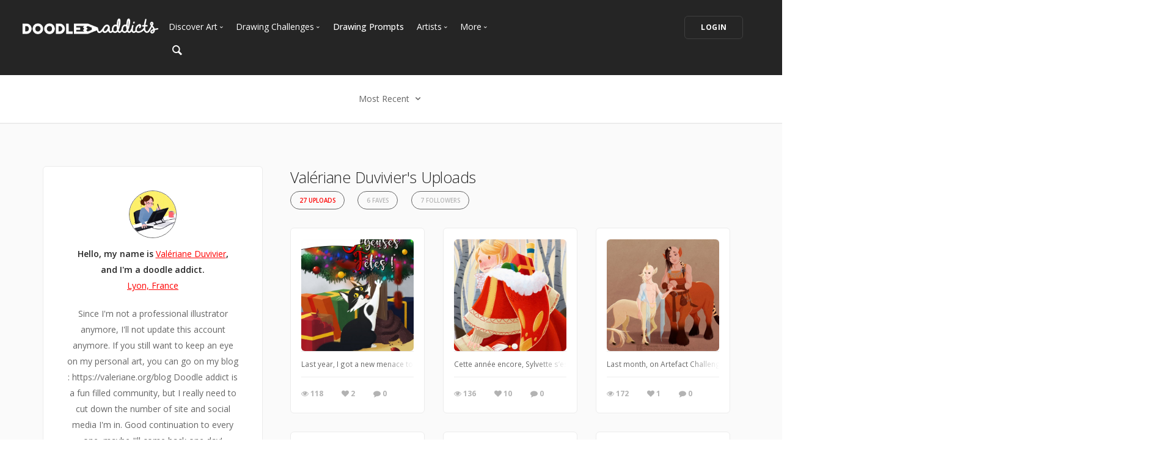

--- FILE ---
content_type: text/html; charset=UTF-8
request_url: https://www.doodleaddicts.com/valeriane/
body_size: 12785
content:

<!doctype html>
<html lang="en">
    <head>
		  <meta charset="utf-8">
  <meta name="author" content="doodleaddicts.com">
  <meta name="viewport" content="width=device-width, initial-scale=1.0">        <title>Valériane Duvivier - Art Community Drawing, Sketches, and Art Uploads</title>
		<meta name="description" content="Since I'm not a professional illustrator anymore, I'll not update this account anymore. If you still want to keep an eye on my personal art, you can go on my blog : https://valeriane.org/blog
Doodle addict is a fun filled community, but I really need to">
		<link href="https://www.doodleaddicts.com/Valeriane/" rel="canonical" />
				
		
        <link href="/css/bootstrap.min.css" rel="stylesheet" type="text/css" media="all" />
		        <link href="/css/stack-interface.min.css" rel="stylesheet" type="text/css" media="all" />
        <link href="/css/socicon.min.css" rel="stylesheet" type="text/css" media="all" />
        <link href="/css/lightbox.min.css" rel="stylesheet" type="text/css" media="all" />
        <link href="/css/flickity.min.css" rel="stylesheet" type="text/css" media="all" />
        <link href="/css/iconsmind.min.css" rel="stylesheet" type="text/css" media="all" />
        <link href="/css/jquery.steps.min.css" rel="stylesheet" type="text/css" media="all" />
        <!-- jQuery UI CSS -->
        <link href="/css/jquery-ui.min.css" type="text/css" rel="stylesheet">
        <link href="/css/bootstrap-tokenfield.min.css" rel="stylesheet" type="text/css" media="all" />
        
		<link href="/css/theme-da.min.css" rel="stylesheet" type="text/css" media="all" />
		
		<link href="/js/jqtip/jquery.qtip.min.css" rel="stylesheet" type="text/css" media="all" />
		<link href="/css/custom.css" rel="stylesheet" type="text/css" media="all" />
                <link href="https://fonts.googleapis.com/css?family=Open+Sans:200,300,400,400i,500,600,700%7CMerriweather:300,300i%7CMaterial+Icons" rel="stylesheet">
		
		<script src="https://js.stripe.com/v3/" type="99f9a1365ece34ae67e5dd9d-text/javascript"></script>
        <script src="https://code.jquery.com/jquery-3.2.1.min.js" type="99f9a1365ece34ae67e5dd9d-text/javascript"></script>
		<script type="99f9a1365ece34ae67e5dd9d-text/javascript">
		   window.jQuery || document.write('<script src="/js/jquery-3.2.1.min.js"><\/script>');
		</script>
        <script src="https://code.jquery.com/ui/1.12.1/jquery-ui.min.js" type="99f9a1365ece34ae67e5dd9d-text/javascript"></script>
		<script type="99f9a1365ece34ae67e5dd9d-text/javascript">
		   window.jQuery.ui || document.write('<script src="/js/jquery-ui.min.js"><\/script>');
		</script>
		<script type="99f9a1365ece34ae67e5dd9d-text/javascript" src="/js/jquery.ui.touch-punch.min.js"></script>
		<script type="99f9a1365ece34ae67e5dd9d-text/javascript">
		var da = {};
		</script>
        <script type="99f9a1365ece34ae67e5dd9d-text/javascript" src="/js/da/website.min.js"></script>
        <script type="99f9a1365ece34ae67e5dd9d-text/javascript" src="/js/da/comments.min.js"></script>
        <script type="99f9a1365ece34ae67e5dd9d-text/javascript" src="/js/da/modals.min.js"></script>
        <script type="99f9a1365ece34ae67e5dd9d-text/javascript">
		da.website = new Website();
		da.modals = new Modals();
		da.comments = new Comments();
		
		$(document).ready(function() {
			da.website.init({
				"site_url": "https://www.doodleaddicts.com",
				"return_path": "/valeriane/",
				"session_data": {
					"site_login_avatar": "default.png",
					"site_login_fullname": "",
					"site_login_user_link": "//",
					"site_login_username": ""
				}
			});
		});
		
		</script>
		<script type="99f9a1365ece34ae67e5dd9d-text/javascript" src="/js/jqtip/jquery.qtip.min.js"></script>
		<script type="99f9a1365ece34ae67e5dd9d-text/javascript" src="/js/imagesloaded.pkgd.min.js"></script>
		<script type="99f9a1365ece34ae67e5dd9d-text/javascript" src="/js/jquery.matchHeight-min.js"></script>
		<script type="99f9a1365ece34ae67e5dd9d-text/javascript" src="/js/da.min.js"></script>
		<link rel="stylesheet" href="/fonts/font-awesome/css/font-awesome.min.css">
		<link rel="stylesheet" href="/js/dropzone/dropzone.min.css">
		<script src="/js/dropzone/dropzone.min.js" type="99f9a1365ece34ae67e5dd9d-text/javascript"></script>
		
		<link rel="icon" type="image/png" sizes="32x32" href="/favicon-32x32.png">
		<link rel="icon" type="image/png" sizes="16x16" href="/favicon-16x16.png">
		<link rel="manifest" href="/manifest.json">
		<style>
		#home-screen-button {
			margin-top: 0;
		}
		@media (max-width: 768px) {
			#home-screen-box {
				margin-bottom:0;	
			}
			#home-screen-message {
				margin:20px 0 0 0;	
			}
			#home-screen-button {
				margin-top:15px;	
			}
		}
		</style>
				<link rel="mask-icon" href="/safari-pinned-tab.svg" color="#5bbad5">
		<meta name="theme-color" content="#ffffff">
		<meta name="google-site-verification" content="n_Ug1spcnH9WuGigWCd_KpiS1LUNspnRwMOMb556_ks" />
		
		<script type="application/ld+json">
		{ 
			"@context": "http://schema.org",
			"@graph": 
			[
				{
					"@type": "Organization",
					"name": "Doodle Addicts",
					"url": "https://www.doodleaddicts.com",
					"logo": "https://www.doodleaddicts.com/images/logo-dark.png",
					"sameAs": [
						"https://www.facebook.com/doodleaddicts",
						"https://www.instagram.com/doodleaddicts/",
						"https://twitter.com/doodleaddicts",
						"https://www.youtube.com/channel/UCwiqnwWic_3RV_VZEZAzv-w"
					]
				},
				{
					"@type": "WebSite", 
					"url": "/Valeriane/", 
					"name": "Doodle Addicts",
					"description": "Valériane Duvivier - Art Community Drawing, Sketches, and Art Uploads",
					"potentialAction": { 
						"@type": "SearchAction", 
						"target": "https://www.doodleaddicts.com/search/{search_term}/", 
						"query-input": "required name=search_term" 
					}
				}
			]
		}
		</script>
		
		
		<!-- Google Tag Manager -->
		<script type="99f9a1365ece34ae67e5dd9d-text/javascript">(function(w,d,s,l,i){w[l]=w[l]||[];w[l].push({'gtm.start':
		new Date().getTime(),event:'gtm.js'});var f=d.getElementsByTagName(s)[0],
		j=d.createElement(s),dl=l!='dataLayer'?'&l='+l:'';j.async=true;j.src=
		'https://www.googletagmanager.com/gtm.js?id='+i+dl;f.parentNode.insertBefore(j,f);
		})(window,document,'script','dataLayer','GTM-THQ3Q97');</script>
		<!-- End Google Tag Manager -->
		

						        <script type="99f9a1365ece34ae67e5dd9d-text/javascript">
			$(document).ready(function() {
				da.modals.init({
					"type": "uploads",
					"modal": false,
					"full_screen": true
				});
			});
        </script>
    </head>
    <body class="dropdowns--hover" data-smooth-scroll-offset='64'>
		    	<div id="overlay" style="display:none;">
            <div class="close-outside" style="display:none;"></div>
            <div id="overlay-content">
            	<div class="main-content">
                    <div class="modal-nav modal-nav-previous">
                        <img src="/images/icon-previous.png" alt="Previous">
                    </div>
            		<div id="media-profile-body"></div>
                    <div class="modal-nav modal-nav-next">
                        <img src="/images/icon-next.png" alt="Next">
                    </div>
                </div>
            </div>
        </div>        <a id="start"></a>
		        <div class="nav-container ">
            <div class="bar bar--sm bar--mobile-sticky visible-xs" data-scroll-class="100px:pos-fixed">
                <div class="container">
                    <div class="row">
                        <div class="col-xs-3 col-sm-2">
                            <a href="/">
                                <img class="logo logo-dark" alt="logo" src="/images/logo-dark.png" />
                                <img class="logo logo-light" alt="logo" src="/images/logo-light.png" />
                            </a>
                        </div>
                        <div class="col-xs-9 col-sm-10 text-right">
                            <a href="#" class="hamburger-toggle" data-toggle-class="#menu2;hidden-xs">
                                <i class="icon icon--sm stack-interface stack-menu"></i>
                            </a>
                        </div>
                    </div>
                    <!--end of row-->
                </div>
                <!--end of container-->
            </div>
            <!--end bar-->
            <nav id="menu2" class="bar bar-2 hidden-xs  bg--dark"  data-scroll-class="100px:pos-fixed">
                <div class="container-fluid">
                    <div class="row">
                        <div class="col-md-2 text-center text-left-sm hidden-xs">
                            <div class="bar__module">
                                <a href="/">
                                    <img class="logo logo-dark" alt="logo" src="/images/logo-dark.png" />
                                    <img class="logo logo-light" alt="logo" src="/images/logo-light.png" />
                                </a>
                            </div>
                            <!--end module-->
                        </div>
                        <div class="col-md-6 text-left navigation-top-spacer navigation-left-spacer">
                            <div class="bar__module">
                                <ul class="menu-horizontal text-left">
                                    <li class="dropdown dropdown--hover">
                                        <span class="dropdown__trigger">Discover Art</span>
                                        <div class="dropdown__container">
                                            <div class="container">
                                                <div class="row">
                                                    <div class="dropdown__content col-md-2 col-sm-4">
                                                        <ul class="menu-vertical">
                                                            <li>
																<a href="/uploads/">
																	Trending
																</a>
                                                            </li>
                                                            <li>
																<a href="/uploads/filter/recent/">
																	Most Recent
																</a>
                                                            </li>
                                                            <li>
																<a href="/uploads/filter/faves/">
																	Most Faves
																</a>
                                                            </li>
                                                            <li>
																<a href="/uploads/filter/views/">
																	Most Views
																</a>
                                                            </li>
                                                            <li>
																<a href="/galleries/">
																	Curated Galleries
																</a>
                                                            </li>
															                                                        </ul>
                                                    </div>
                                                    <!--end dropdown content-->
                                                </div>
                                                <!--end row-->
                                            </div>
                                        </div>
                                        <!--end dropdown container-->
                                    </li>
                                    <li class="dropdown dropdown--hover">
                                        <span class="dropdown__trigger">Drawing Challenges</span>
                                        <div class="dropdown__container">
                                            <div class="container">
                                                <div class="row">
                                                    <div class="dropdown__content col-md-2 col-sm-4">
                                                        <ul class="menu-vertical">
															                                                            <li>
																<a href="/drawing-challenges/">
																	See All Challenges
																</a>
                                                            </li>
                                                        </ul>
                                                    </div>
                                                    <!--end dropdown content-->
                                                </div>
                                                <!--end row-->
                                            </div>
                                        </div>
                                        <!--end dropdown container-->
                                    </li>
                                    <li>
										<a href="/drawing-prompts/">
											Drawing Prompts
										</a>
                                    </li>
                                    <li class="dropdown dropdown--hover">
                                        <span class="dropdown__trigger">Artists</span>
                                        <div class="dropdown__container">
                                            <div class="container">
                                                <div class="row">
                                                    <div class="dropdown__content col-md-2 col-sm-4">
                                                        <ul class="menu-vertical">
                                                            <li>
																<a href="/artists/">
																	Most Popular
																</a>
                                                            </li>
                                                            <li>
																<a href="/artists/?c_search_by=&c_keyword=&filter=recent">
																	Most Recent
																</a>
                                                            </li>
                                                            <li>
																<a href="/artists/?c_search_by=&c_keyword=&filter=&for_hire=y">
																	Available For Hire
																</a>
                                                            </li>
                                                            <li>
																<a href="/blog/category/2/artist-spotlight/">
																	Artist Spotlight
																</a>
                                                            </li>
                                                        </ul>
                                                    </div>
                                                    <!--end dropdown content-->
                                                </div>
                                                <!--end row-->
                                            </div>
                                        </div>
                                        <!--end dropdown container-->
                                    </li>
                                    <li class="dropdown dropdown--hover">
                                        <span class="dropdown__trigger">More</span>
                                        <div class="dropdown__container">
                                            <div class="container">
                                                <div class="row">
                                                    <div class="dropdown__content col-md-2 col-sm-4">
                                                        <ul class="menu-vertical">
                                                            <li>
																<a href="/marketplace/">
																	Marketplace
																</a>
                                                            </li>
																												
																														<li>
																<a href="/learn/discussions/">
																	Art Discussions																</a>
															</li>
																														<li>
																<a href="/learn/">
																	Resources
																</a>
															</li>
															<li>
																<a href="/blog/">
																	News + Blog
																</a>
															</li>
                                                        </ul>
                                                    </div>
                                                    <!--end dropdown content-->
                                                </div>
                                                <!--end row-->
                                            </div>
                                        </div>
                                        <!--end dropdown container-->
                                    </li>
                                </ul>
                            </div>
                            <!--end module-->
							<div class="bar__module">
								<a href="#" data-notification-link="search-box">
                                        <i class="stack-search"></i>
                                </a>
							</div>
                        </div>
                        <div class="col-md-4 text-right text-left-xs text-left-sm">
							                            <div class="bar__module">
                                <a class="btn btn--sm type--uppercase" href="/login/">
                                    <span class="btn__text">
                                        Login
                                    </span>
                                </a>
								                            </div>
							                            <!--end module-->
                        </div>
                    </div>
                    <!--end of row-->
                </div>
                <!--end of container-->
            </nav>
            <!--end bar-->
        </div>        <div class="main-container">
		
						<section class="text-center cta cta-4 space--xxs border--bottom">
                <div class="container">
                    <div class="row">
                        <div class="col-sm-12">
							<div class="dropdown dropdown--click">
                                <span class="dropdown__trigger">
									Most Recent                                    <i class="stack-down-open"></i>
                                </span>
                                <div class="dropdown__container" style="left: -600px;">
                                    <div class="container">
                                        <div class="row text-left">
                                            <div class="col-sm-3 col-md-2 dropdown__content" style="left: 600px;">
                                                <h5>Select an option</h5>
                                                <ul class="menu-vertical">
                                                    <li>
                                                        <a href="/valeriane/filter/recent/">Most Recent</a>
                                                    </li>
                                                    <li>
                                                        <a href="/valeriane/filter/faves/">Most Faves</a>
                                                    </li>
                                                    <li>
                                                        <a href="/valeriane/filter/views/">Most Views</a>
                                                    </li>
                                                </ul>
                                            </div>
                                        </div>
                                        <!--end row-->
                                    </div>
                                    <!--end container-->
                                </div>
                                <!--end dropdown container-->
                            </div>
						</div>
                    </div>
                    <!--end of row-->
                </div>
                <!--end of container-->
            </section>
					
            <section class="bg--secondary space--sm">
                <div class="container">
                    <div class="row">
                        <div class="col-md-5 col-lg-4 col-xl-3">
							                            <div class="boxed boxed--lg boxed--border profile">
                                <div class="text-block text-center">
                                    <img alt="Valériane Duvivier" src="/images/users/avatar/33170_valeriane_320214.jpg" class="image--sm avatar" />
                                    <span class="h5">Hello, my name is <a href="/valeriane/">Valériane Duvivier</a>, <br>and I'm a doodle addict. </span>
                                    <span><a href="/artists/?c_search_by=location&c_keyword=lyon%2C+france">Lyon, France</a></span>									
																		
																		<div class="text-block text-center" id="bio-text">
										<p>Since I'm not a professional illustrator anymore, I'll not update this account anymore. If you still want to keep an eye on my personal art, you can go on my blog : https://valeriane.org/blog
Doodle addict is a fun filled community, but I really need to cut down the number of site and social media I'm in. 
Good continuation to every one, maybe I'll come back one day!</p>
									</div>
																		
									
									<div class="text-block" id="bio-buttons">
																			<div class="row">
										                                            <div class="col-xs-12 text-center">
                                                <a class="btn btn--icon btn--da btn--follow " href="#" data-follow-user="33170" data-follow-action="follow">
                                                    <span class="btn__text"><i class="fa fa-plus fa-fw" aria-hidden="true"></i> FOLLOW</span>
                                                </a>
                                            </div>
                                            										</div>
																													</div>

									
                                </div>
								
								                                <hr>
                                <div class="text-block">
									<p>I specialize in  <a href="/artists/?filter=popular&c_search_by=skill&c_keyword=digital art">digital art</a>, <a href="/artists/?filter=popular&c_search_by=skill&c_keyword=illustration">illustration</a>, <a href="/artists/?filter=popular&c_search_by=skill&c_keyword=mixed media art">mixed media art</a>, <a href="/artists/?filter=popular&c_search_by=skill&c_keyword=watercolor">watercolor</a>.</p>
                                </div>
																                                <hr>
                                <div class="text-block">
									<span class="h5">You can also find me on:</span>
                                    <ul class="menu-vertical">
										                                        <li>
                                            <a href="https://valeriane.org" target="_blank"><i class="fa fa-globe fa-lg" aria-hidden="true"></i></a> <a href="https://valeriane.org" target="_blank">My Website</a>
                                        </li>
																																																		                                    </ul>
                                </div>
								                            </div>                        </div>
                        <div class="col-md-7 col-lg-8 col-xl-9">
							<div class="container">
							
								<div class="row">
									<div class="col-xs-12 col-md-9">
																				<h1 class="h3" style="margin-bottom: 4px;">Valériane Duvivier's Uploads</h1>
																				
                                        <ul class="menu-horizontal text-center user-navigation pills" style="margin-bottom: 20px;">
                                                                                        <li> 
                                              <a href="/valeriane/uploads/" class=" active">27 Uploads</a>
                                            </li>
                                                                                                                                    <li> 
                                              <a href="/valeriane/faves/" class="">6 Faves</a>
                                            </li>
                                                                                                                                                                                <li> 
                                              <a href="/valeriane/followers/" class="">7 Followers</a>
                                            </li>
                                                                                    </ul>
										
									</div>
								</div>
								<!-- Profile Subnavigation -->

								
																<div class="row">
																		<div class="col-xs-6 col-sm-4 col-md-5 col-lg-4 col-xl-3">
										<div class="card card-1 boxed boxed--sm boxed--border">
											
											<div class="card__body">
												<a href="#" class="card__target square change_overlay" id="card__0" data-media-id="57040" data-path="/uploads/57040/happy-holy-sushi/">
													<div class="card__magnify"><img src="/images/icon-zoom-in.svg" alt="Enlarge"></div>
													<div class="card__overlay"></div>
													<img src="/images/uploads/square/33170_valeriane_1669742636.jpg" alt="Happy holy.. SUSHI!!!" class="border--round">
												</a>
																							</div>
											<div class="card__bottom">
												<div class="card__art_title_overlay">
													<p class="card__art_title">
																												<span class="visible-sm-block visible-md-block visible-lg-block">Last year, I got a new menace to my home decor, a kitten named El Sushi Panda Von Wombathaus. Sushi when I need to yell at it, that is a lot. I actually haven't attempted the christmas tree last year because of his Attila-like kitten energy and I'm honestly wondering if I should try this year too</span>
													</p>
												</div>
												<div class="card__info">
													<ul class="list-inline">
														<li>
															<div class="card__action">
																<span><i class="fa fa-eye"></i> 118</span>
															</div>
														</li>
														<li>
															<div class="card__action">
																<span class="article-date" data-fave-type="uploads" data-fave-id="57040"><i class="fave-target fa fa-heart fave-no fave-57040"></i> <span style="margin:0;" class="fave-total-57040">2</span></span>
															</div>
														</li>
														<li>
															<div class="card__action">
																<span><i class="fa fa-comment"></i> 0</span>
															</div>
														</li>
													</ul>
												</div>
											</div>
										</div>
									</div>
																		<div class="col-xs-6 col-sm-4 col-md-5 col-lg-4 col-xl-3">
										<div class="card card-1 boxed boxed--sm boxed--border">
											
											<div class="card__body">
												<a href="#" class="card__target square change_overlay" id="card__1" data-media-id="27882" data-path="/uploads/27882/santas-assistant/">
													<div class="card__magnify"><img src="/images/icon-zoom-in.svg" alt="Enlarge"></div>
													<div class="card__overlay"></div>
													<img src="/images/uploads/square/33170_valeriane_1577390189.jpg" alt="Santas assistant" class="border--round">
												</a>
																							</div>
											<div class="card__bottom">
												<div class="card__art_title_overlay">
													<p class="card__art_title">
																												<span class="visible-sm-block visible-md-block visible-lg-block">Cette année encore, Sylvette s’est portée volontaire pour assister son grand-père dans sa tournée.
Joyeux Noël à ceux qui le fêtent, bonnes fêtes aux autres !
—
Once again, this year, Sylvette volunteered to help her grandfather in his rounds.
Merry Christmas to all who celebrate, happy holidays to everyone else !
---
Print available on my redbubble!
https://www.redbubble.com/fr/i/carte-postale/L-assistante-du-P%C3%A8re-no%C3%ABl-par-kineko/42728934.V7PMD</span>
													</p>
												</div>
												<div class="card__info">
													<ul class="list-inline">
														<li>
															<div class="card__action">
																<span><i class="fa fa-eye"></i> 136</span>
															</div>
														</li>
														<li>
															<div class="card__action">
																<span class="article-date" data-fave-type="uploads" data-fave-id="27882"><i class="fave-target fa fa-heart fave-no fave-27882"></i> <span style="margin:0;" class="fave-total-27882">10</span></span>
															</div>
														</li>
														<li>
															<div class="card__action">
																<span><i class="fa fa-comment"></i> 0</span>
															</div>
														</li>
													</ul>
												</div>
											</div>
										</div>
									</div>
																		<div class="col-xs-6 col-sm-4 col-md-5 col-lg-4 col-xl-3">
										<div class="card card-1 boxed boxed--sm boxed--border">
											
											<div class="card__body">
												<a href="#" class="card__target square change_overlay" id="card__2" data-media-id="27585" data-path="/uploads/27585/cute-centaur-couple/">
													<div class="card__magnify"><img src="/images/icon-zoom-in.svg" alt="Enlarge"></div>
													<div class="card__overlay"></div>
													<img src="/images/uploads/square/33170_valeriane_1576171270.jpg" alt="Cute centaur couple" class="border--round">
												</a>
																							</div>
											<div class="card__bottom">
												<div class="card__art_title_overlay">
													<p class="card__art_title">
																												<span class="visible-sm-block visible-md-block visible-lg-block">Last month, on Artefact Challenge, I was the one choosing the theme.
After what I got them, I think it'll be the last XD
These were two characters meant for Okhong, for an eventual PONIES event, so I keep them for myself.
To the left, Fi, the unicorn centaur, on the right, Tak, the draft-horse centaur.
One of them is a mean killing machine, and it's not the draft-horse.

Fi: What did you say about my WIFE?
Tak: Dear: No.
---

Le mois dernier, pour Artefact, c’était moi qui devait choisir le thème…
Je me demande si ce sera pas la dernière vu ce que je leur ai sorti XD
Il s’agissait de deux personnages que je voulais sortir pour un éventuel évent PONIES d’Okhong, du coup, je les ais gardé pour moi.
A gauche, Fi le licorne centaure, à droite, Tak, la percheronne centaure.
L’un des deux est une machine à tuer, et c’est pas la percheronne.

Fi: Qu'est ce que tu viens de dire sur ma FEMME?
Tak: Chéri: Non.</span>
													</p>
												</div>
												<div class="card__info">
													<ul class="list-inline">
														<li>
															<div class="card__action">
																<span><i class="fa fa-eye"></i> 172</span>
															</div>
														</li>
														<li>
															<div class="card__action">
																<span class="article-date" data-fave-type="uploads" data-fave-id="27585"><i class="fave-target fa fa-heart fave-no fave-27585"></i> <span style="margin:0;" class="fave-total-27585">1</span></span>
															</div>
														</li>
														<li>
															<div class="card__action">
																<span><i class="fa fa-comment"></i> 0</span>
															</div>
														</li>
													</ul>
												</div>
											</div>
										</div>
									</div>
																		<div class="col-xs-6 col-sm-4 col-md-5 col-lg-4 col-xl-3">
										<div class="card card-1 boxed boxed--sm boxed--border">
											
											<div class="card__body">
												<a href="#" class="card__target square change_overlay" id="card__3" data-media-id="27321" data-path="/uploads/27321/will-owisp/">
													<div class="card__magnify"><img src="/images/icon-zoom-in.svg" alt="Enlarge"></div>
													<div class="card__overlay"></div>
													<img src="/images/uploads/square/33170_valeriane_1575197443.jpg" alt="Will OWisp" class="border--round">
												</a>
																							</div>
											<div class="card__bottom">
												<div class="card__art_title_overlay">
													<p class="card__art_title">
																												<span class="visible-sm-block visible-md-block visible-lg-block">A few years ago, I followed a Mooc about game design et so, I created a character named Will, a little spirit able to change his appearance depending of the pumpkin he possess.
So, he could become intangible (the ghost), fly really high (the bat), climb and manipulate object (the cat) and bowl over obstacles (the wolf).
So for last Halloween, I decided to redraw them for a fake video game screen.
Tadah!
To see the video version with sound and effect, go there https://youtu.be/JLq0vJM6L2w

Il y a quelques années, j’avais participé à un MOOC sur le game design et j’avais ainsi créé le personnage de Will, un petit esprit capable de changer d’apparence selon les citrouilles qu’il possédait.
Il pouvait ainsi être intangible (le fantôme), voler très haut (la chauve-souris), escalader et manipuler des objets (le chat) et défoncer des obstacles (le loup)
Du coup, pour Halloween, j’ai voulu les redessiner pour un faux écran de jeux vidéos.
Tadam!
Pour voir la version vidéo, allez ici ! https://youtu.be/JLq0vJM6L2w</span>
													</p>
												</div>
												<div class="card__info">
													<ul class="list-inline">
														<li>
															<div class="card__action">
																<span><i class="fa fa-eye"></i> 197</span>
															</div>
														</li>
														<li>
															<div class="card__action">
																<span class="article-date" data-fave-type="uploads" data-fave-id="27321"><i class="fave-target fa fa-heart fave-no fave-27321"></i> <span style="margin:0;" class="fave-total-27321">0</span></span>
															</div>
														</li>
														<li>
															<div class="card__action">
																<span><i class="fa fa-comment"></i> 0</span>
															</div>
														</li>
													</ul>
												</div>
											</div>
										</div>
									</div>
																		<div class="col-xs-6 col-sm-4 col-md-5 col-lg-4 col-xl-3">
										<div class="card card-1 boxed boxed--sm boxed--border">
											
											<div class="card__body">
												<a href="#" class="card__target square change_overlay" id="card__4" data-media-id="26324" data-path="/uploads/26324/inktober-15-legend/">
													<div class="card__magnify"><img src="/images/icon-zoom-in.svg" alt="Enlarge"></div>
													<div class="card__overlay"></div>
													<img src="/images/uploads/square/33170_valeriane_1571467957.jpg" alt="Inktober 15 Legend" class="border--round">
												</a>
																							</div>
											<div class="card__bottom">
												<div class="card__art_title_overlay">
													<p class="card__art_title">
																												<span class="visible-sm-block visible-md-block visible-lg-block">Baba Yaga from my future webcomic, The Hair Rope.
And for once, she is not going to be the antagonist. Much.

Inktober 15 légende
Baba Yaga pour mon futur webcomic: la Corde de Cheveux.
Et pour une fois, ce ne sera pas la méchante. Pas trop.</span>
													</p>
												</div>
												<div class="card__info">
													<ul class="list-inline">
														<li>
															<div class="card__action">
																<span><i class="fa fa-eye"></i> 162</span>
															</div>
														</li>
														<li>
															<div class="card__action">
																<span class="article-date" data-fave-type="uploads" data-fave-id="26324"><i class="fave-target fa fa-heart fave-no fave-26324"></i> <span style="margin:0;" class="fave-total-26324">1</span></span>
															</div>
														</li>
														<li>
															<div class="card__action">
																<span><i class="fa fa-comment"></i> 0</span>
															</div>
														</li>
													</ul>
												</div>
											</div>
										</div>
									</div>
																		<div class="col-xs-6 col-sm-4 col-md-5 col-lg-4 col-xl-3">
										<div class="card card-1 boxed boxed--sm boxed--border">
											
											<div class="card__body">
												<a href="#" class="card__target square change_overlay" id="card__5" data-media-id="26216" data-path="/uploads/26216/inktober-14-overgrown/">
													<div class="card__magnify"><img src="/images/icon-zoom-in.svg" alt="Enlarge"></div>
													<div class="card__overlay"></div>
													<img src="/images/uploads/square/33170_valeriane_1571227435.jpg" alt="Inktober 14 Overgrown" class="border--round">
												</a>
																							</div>
											<div class="card__bottom">
												<div class="card__art_title_overlay">
													<p class="card__art_title">
																												<span class="visible-sm-block visible-md-block visible-lg-block">Missed two inktober, but I'll see later if I try to make up for these.So here is my animated mandrake root, Lady Mady from my webcomic Here be Voodoo.</span>
													</p>
												</div>
												<div class="card__info">
													<ul class="list-inline">
														<li>
															<div class="card__action">
																<span><i class="fa fa-eye"></i> 174</span>
															</div>
														</li>
														<li>
															<div class="card__action">
																<span class="article-date" data-fave-type="uploads" data-fave-id="26216"><i class="fave-target fa fa-heart fave-no fave-26216"></i> <span style="margin:0;" class="fave-total-26216">1</span></span>
															</div>
														</li>
														<li>
															<div class="card__action">
																<span><i class="fa fa-comment"></i> 0</span>
															</div>
														</li>
													</ul>
												</div>
											</div>
										</div>
									</div>
																		<div class="col-xs-6 col-sm-4 col-md-5 col-lg-4 col-xl-3">
										<div class="card card-1 boxed boxed--sm boxed--border">
											
											<div class="card__body">
												<a href="#" class="card__target square change_overlay" id="card__6" data-media-id="26197" data-path="/uploads/26197/inktober-11-snow/">
													<div class="card__magnify"><img src="/images/icon-zoom-in.svg" alt="Enlarge"></div>
													<div class="card__overlay"></div>
													<img src="/images/uploads/square/33170_valeriane_1571165364.jpg" alt="Inktober 11 Snow" class="border--round">
												</a>
																							</div>
											<div class="card__bottom">
												<div class="card__art_title_overlay">
													<p class="card__art_title">
																												<span class="visible-sm-block visible-md-block visible-lg-block">with Anka again, because she is Russian, she know about snow and how to cover up comfortably. Also, her donkey, Polka.
Avec Anka a nouveau, parce qu'étant Russe, la neige, elle connait et elle sait comment se couvrir confortablement. Aussi représentée: Son anesse, Polka.</span>
													</p>
												</div>
												<div class="card__info">
													<ul class="list-inline">
														<li>
															<div class="card__action">
																<span><i class="fa fa-eye"></i> 138</span>
															</div>
														</li>
														<li>
															<div class="card__action">
																<span class="article-date" data-fave-type="uploads" data-fave-id="26197"><i class="fave-target fa fa-heart fave-no fave-26197"></i> <span style="margin:0;" class="fave-total-26197">4</span></span>
															</div>
														</li>
														<li>
															<div class="card__action">
																<span><i class="fa fa-comment"></i> 0</span>
															</div>
														</li>
													</ul>
												</div>
											</div>
										</div>
									</div>
																		<div class="col-xs-6 col-sm-4 col-md-5 col-lg-4 col-xl-3">
										<div class="card card-1 boxed boxed--sm boxed--border">
											
											<div class="card__body">
												<a href="#" class="card__target square change_overlay" id="card__7" data-media-id="26158" data-path="/uploads/26158/inktober-11-pattern/">
													<div class="card__magnify"><img src="/images/icon-zoom-in.svg" alt="Enlarge"></div>
													<div class="card__overlay"></div>
													<img src="/images/uploads/square/33170_valeriane_1571067549.jpg" alt="Inktober 11 Pattern" class="border--round">
												</a>
																							</div>
											<div class="card__bottom">
												<div class="card__art_title_overlay">
													<p class="card__art_title">
																												<span class="visible-sm-block visible-md-block visible-lg-block">Inktober 10 Pattern
Pierre (from my novel Pierre and the wolves, yes, the pun is on purpose, it even work better in french), while he was searching for the pattern in the werewolf attack he has been a victim of when he was a child.
He will find.
That and a brand new pack.</span>
													</p>
												</div>
												<div class="card__info">
													<ul class="list-inline">
														<li>
															<div class="card__action">
																<span><i class="fa fa-eye"></i> 121</span>
															</div>
														</li>
														<li>
															<div class="card__action">
																<span class="article-date" data-fave-type="uploads" data-fave-id="26158"><i class="fave-target fa fa-heart fave-no fave-26158"></i> <span style="margin:0;" class="fave-total-26158">1</span></span>
															</div>
														</li>
														<li>
															<div class="card__action">
																<span><i class="fa fa-comment"></i> 0</span>
															</div>
														</li>
													</ul>
												</div>
											</div>
										</div>
									</div>
																		<div class="col-xs-6 col-sm-4 col-md-5 col-lg-4 col-xl-3">
										<div class="card card-1 boxed boxed--sm boxed--border">
											
											<div class="card__body">
												<a href="#" class="card__target square change_overlay" id="card__8" data-media-id="26118" data-path="/uploads/26118/inktober-9-swing/">
													<div class="card__magnify"><img src="/images/icon-zoom-in.svg" alt="Enlarge"></div>
													<div class="card__overlay"></div>
													<img src="/images/uploads/square/33170_valeriane_1570964075.jpg" alt="Inktober 9 Swing" class="border--round">
												</a>
																							</div>
											<div class="card__bottom">
												<div class="card__art_title_overlay">
													<p class="card__art_title">
																												<span class="visible-sm-block visible-md-block visible-lg-block">My little god of forest, Cernuan.</span>
													</p>
												</div>
												<div class="card__info">
													<ul class="list-inline">
														<li>
															<div class="card__action">
																<span><i class="fa fa-eye"></i> 147</span>
															</div>
														</li>
														<li>
															<div class="card__action">
																<span class="article-date" data-fave-type="uploads" data-fave-id="26118"><i class="fave-target fa fa-heart fave-no fave-26118"></i> <span style="margin:0;" class="fave-total-26118">0</span></span>
															</div>
														</li>
														<li>
															<div class="card__action">
																<span><i class="fa fa-comment"></i> 0</span>
															</div>
														</li>
													</ul>
												</div>
											</div>
										</div>
									</div>
																		<div class="col-xs-6 col-sm-4 col-md-5 col-lg-4 col-xl-3">
										<div class="card card-1 boxed boxed--sm boxed--border">
											
											<div class="card__body">
												<a href="#" class="card__target square change_overlay" id="card__9" data-media-id="25998" data-path="/uploads/25998/inktober-2019-frail/">
													<div class="card__magnify"><img src="/images/icon-zoom-in.svg" alt="Enlarge"></div>
													<div class="card__overlay"></div>
													<img src="/images/uploads/square/33170_valeriane_1570707071.jpg" alt="Inktober 2019 FRAIL" class="border--round">
												</a>
																							</div>
											<div class="card__bottom">
												<div class="card__art_title_overlay">
													<p class="card__art_title">
																												<span class="visible-sm-block visible-md-block visible-lg-block">I seriously can't have this prompt without drawing my sweet Sad. (Don't be mistaken, she only LOOK frail. She has steel bones and a manipulative streak a mile large)Red the webcomic https://herebevoodoo.com</span>
													</p>
												</div>
												<div class="card__info">
													<ul class="list-inline">
														<li>
															<div class="card__action">
																<span><i class="fa fa-eye"></i> 291</span>
															</div>
														</li>
														<li>
															<div class="card__action">
																<span class="article-date" data-fave-type="uploads" data-fave-id="25998"><i class="fave-target fa fa-heart fave-no fave-25998"></i> <span style="margin:0;" class="fave-total-25998">0</span></span>
															</div>
														</li>
														<li>
															<div class="card__action">
																<span><i class="fa fa-comment"></i> 0</span>
															</div>
														</li>
													</ul>
												</div>
											</div>
										</div>
									</div>
																		<div class="col-xs-6 col-sm-4 col-md-5 col-lg-4 col-xl-3">
										<div class="card card-1 boxed boxed--sm boxed--border">
											
											<div class="card__body">
												<a href="#" class="card__target square change_overlay" id="card__10" data-media-id="25942" data-path="/uploads/25942/inktober-2019-enchanted/">
													<div class="card__magnify"><img src="/images/icon-zoom-in.svg" alt="Enlarge"></div>
													<div class="card__overlay"></div>
													<img src="/images/uploads/square/33170_valeriane_1570608820.jpg" alt="Inktober 2019 Enchanted" class="border--round">
												</a>
																							</div>
											<div class="card__bottom">
												<div class="card__art_title_overlay">
													<p class="card__art_title">
																												<span class="visible-sm-block visible-md-block visible-lg-block">Mojo is... Well...cute. despite the knife, the swamp and the bugs.
At least, he is not digging up a maggot or a dung beetle this time.
Sunday would have been horrified.</span>
													</p>
												</div>
												<div class="card__info">
													<ul class="list-inline">
														<li>
															<div class="card__action">
																<span><i class="fa fa-eye"></i> 151</span>
															</div>
														</li>
														<li>
															<div class="card__action">
																<span class="article-date" data-fave-type="uploads" data-fave-id="25942"><i class="fave-target fa fa-heart fave-no fave-25942"></i> <span style="margin:0;" class="fave-total-25942">0</span></span>
															</div>
														</li>
														<li>
															<div class="card__action">
																<span><i class="fa fa-comment"></i> 0</span>
															</div>
														</li>
													</ul>
												</div>
											</div>
										</div>
									</div>
																		<div class="col-xs-6 col-sm-4 col-md-5 col-lg-4 col-xl-3">
										<div class="card card-1 boxed boxed--sm boxed--border">
											
											<div class="card__body">
												<a href="#" class="card__target square change_overlay" id="card__11" data-media-id="25877" data-path="/uploads/25877/inktober-5--husky/">
													<div class="card__magnify"><img src="/images/icon-zoom-in.svg" alt="Enlarge"></div>
													<div class="card__overlay"></div>
													<img src="/images/uploads/square/33170_valeriane_1570542147.jpg" alt="Inktober 5 : Husky" class="border--round">
												</a>
																							</div>
											<div class="card__bottom">
												<div class="card__art_title_overlay">
													<p class="card__art_title">
																												<span class="visible-sm-block visible-md-block visible-lg-block">Aaaand forgot to post yesterday again.  Sorry. Zmey can't talk, which is one of the reasons he took Anka as an apprentice and he is teaching her sign language.
(It's not an easy feat. He was hoping she could read to help, but let's say it's not the case either)
He is not medically mute, he could make sound if he need to.
It's just it's highly not recommended for him to open his mouth, thank to a little magical mishap when he met Baba Yaga for the first time.
She still maintain it was well earned.
So does he.
(Little note: He is saying "flame" in french sign language)
(Look, I couldn't find reference for russian sign language, and I'm not sure there was a sign language in their russian themed mythical medieval fantastical yolo universe)</span>
													</p>
												</div>
												<div class="card__info">
													<ul class="list-inline">
														<li>
															<div class="card__action">
																<span><i class="fa fa-eye"></i> 151</span>
															</div>
														</li>
														<li>
															<div class="card__action">
																<span class="article-date" data-fave-type="uploads" data-fave-id="25877"><i class="fave-target fa fa-heart fave-no fave-25877"></i> <span style="margin:0;" class="fave-total-25877">1</span></span>
															</div>
														</li>
														<li>
															<div class="card__action">
																<span><i class="fa fa-comment"></i> 0</span>
															</div>
														</li>
													</ul>
												</div>
											</div>
										</div>
									</div>
																		<div class="col-xs-6 col-sm-4 col-md-5 col-lg-4 col-xl-3">
										<div class="card card-1 boxed boxed--sm boxed--border">
											
											<div class="card__body">
												<a href="#" class="card__target square change_overlay" id="card__12" data-media-id="25759" data-path="/uploads/25759/inktober-2019-5-build/">
													<div class="card__magnify"><img src="/images/icon-zoom-in.svg" alt="Enlarge"></div>
													<div class="card__overlay"></div>
													<img src="/images/uploads/square/33170_valeriane_1570366274.jpg" alt="Inktober 2019 #5 Build" class="border--round">
												</a>
																							</div>
											<div class="card__bottom">
												<div class="card__art_title_overlay">
													<p class="card__art_title">
																												<span class="visible-sm-block visible-md-block visible-lg-block">At one point in the past, Eshu has to be build.Eshu is from my webcomic: https://herebevoodoo.com</span>
													</p>
												</div>
												<div class="card__info">
													<ul class="list-inline">
														<li>
															<div class="card__action">
																<span><i class="fa fa-eye"></i> 169</span>
															</div>
														</li>
														<li>
															<div class="card__action">
																<span class="article-date" data-fave-type="uploads" data-fave-id="25759"><i class="fave-target fa fa-heart fave-no fave-25759"></i> <span style="margin:0;" class="fave-total-25759">2</span></span>
															</div>
														</li>
														<li>
															<div class="card__action">
																<span><i class="fa fa-comment"></i> 0</span>
															</div>
														</li>
													</ul>
												</div>
											</div>
										</div>
									</div>
																		<div class="col-xs-6 col-sm-4 col-md-5 col-lg-4 col-xl-3">
										<div class="card card-1 boxed boxed--sm boxed--border">
											
											<div class="card__body">
												<a href="#" class="card__target square change_overlay" id="card__13" data-media-id="25724" data-path="/uploads/25724/inktober-2019-4-freeze/">
													<div class="card__magnify"><img src="/images/icon-zoom-in.svg" alt="Enlarge"></div>
													<div class="card__overlay"></div>
													<img src="/images/uploads/square/33170_valeriane_1570291751.jpg" alt="Inktober 2019 #4 Freeze" class="border--round">
												</a>
																							</div>
											<div class="card__bottom">
												<div class="card__art_title_overlay">
													<p class="card__art_title">
																												<span class="visible-sm-block visible-md-block visible-lg-block">This theme describe well how my Xocolatl, born and raised near the equateur, feel about European winter.
She doesn't quite care for it.
(She is a jaguar/peacock centaur. Her pet is an inverted griffon, front of a cat, backside of a hen. Her name is Nugget.)</span>
													</p>
												</div>
												<div class="card__info">
													<ul class="list-inline">
														<li>
															<div class="card__action">
																<span><i class="fa fa-eye"></i> 192</span>
															</div>
														</li>
														<li>
															<div class="card__action">
																<span class="article-date" data-fave-type="uploads" data-fave-id="25724"><i class="fave-target fa fa-heart fave-no fave-25724"></i> <span style="margin:0;" class="fave-total-25724">1</span></span>
															</div>
														</li>
														<li>
															<div class="card__action">
																<span><i class="fa fa-comment"></i> 0</span>
															</div>
														</li>
													</ul>
												</div>
											</div>
										</div>
									</div>
																		<div class="col-xs-6 col-sm-4 col-md-5 col-lg-4 col-xl-3">
										<div class="card card-1 boxed boxed--sm boxed--border">
											
											<div class="card__body">
												<a href="#" class="card__target square change_overlay" id="card__14" data-media-id="25685" data-path="/uploads/25685/inktober-day-3--bait/">
													<div class="card__magnify"><img src="/images/icon-zoom-in.svg" alt="Enlarge"></div>
													<div class="card__overlay"></div>
													<img src="/images/uploads/square/33170_valeriane_1570203960.jpg" alt="Inktober day 3 : Bait" class="border--round">
												</a>
																							</div>
											<div class="card__bottom">
												<div class="card__art_title_overlay">
													<p class="card__art_title">
																												<span class="visible-sm-block visible-md-block visible-lg-block">Woops forgot to upload it yesterday, so now, everything will be offset. The Hair Rope character are it again, this time, Anka and a mysterious and terrifying dark shape in the wood.</span>
													</p>
												</div>
												<div class="card__info">
													<ul class="list-inline">
														<li>
															<div class="card__action">
																<span><i class="fa fa-eye"></i> 122</span>
															</div>
														</li>
														<li>
															<div class="card__action">
																<span class="article-date" data-fave-type="uploads" data-fave-id="25685"><i class="fave-target fa fa-heart fave-no fave-25685"></i> <span style="margin:0;" class="fave-total-25685">5</span></span>
															</div>
														</li>
														<li>
															<div class="card__action">
																<span><i class="fa fa-comment"></i> 0</span>
															</div>
														</li>
													</ul>
												</div>
											</div>
										</div>
									</div>
																		<div class="col-xs-6 col-sm-4 col-md-5 col-lg-4 col-xl-3">
										<div class="card card-1 boxed boxed--sm boxed--border">
											
											<div class="card__body">
												<a href="#" class="card__target square change_overlay" id="card__15" data-media-id="25637" data-path="/uploads/25637/inktober-2019-2-mindless/">
													<div class="card__magnify"><img src="/images/icon-zoom-in.svg" alt="Enlarge"></div>
													<div class="card__overlay"></div>
													<img src="/images/uploads/square/33170_valeriane_1570085244.jpg" alt="Inktober 2019: 2# MINDLESS" class="border--round">
												</a>
																							</div>
											<div class="card__bottom">
												<div class="card__art_title_overlay">
													<p class="card__art_title">
																												<span class="visible-sm-block visible-md-block visible-lg-block">Inktober day 2 that I forgot to upload here yesterday, sorry!
The word was: Mindless.
I didn't have any idea after translating the word in French, so I went the literal way.
sunday (little girl) and Mojo (little doll) are the characters of my webcomic, which, in case the zombie wasn't enough of a clue, is NOT for everyone. https://herebevoodoo.com</span>
													</p>
												</div>
												<div class="card__info">
													<ul class="list-inline">
														<li>
															<div class="card__action">
																<span><i class="fa fa-eye"></i> 183</span>
															</div>
														</li>
														<li>
															<div class="card__action">
																<span class="article-date" data-fave-type="uploads" data-fave-id="25637"><i class="fave-target fa fa-heart fave-no fave-25637"></i> <span style="margin:0;" class="fave-total-25637">2</span></span>
															</div>
														</li>
														<li>
															<div class="card__action">
																<span><i class="fa fa-comment"></i> 0</span>
															</div>
														</li>
													</ul>
												</div>
											</div>
										</div>
									</div>
																		<div class="col-xs-6 col-sm-4 col-md-5 col-lg-4 col-xl-3">
										<div class="card card-1 boxed boxed--sm boxed--border">
											
											<div class="card__body">
												<a href="#" class="card__target square change_overlay" id="card__16" data-media-id="25548" data-path="/uploads/25548/inktober-2019-1-ring/">
													<div class="card__magnify"><img src="/images/icon-zoom-in.svg" alt="Enlarge"></div>
													<div class="card__overlay"></div>
													<img src="/images/uploads/square/33170_valeriane_1569947307.jpg" alt="Inktober 2019: 1# RING" class="border--round">
												</a>
																							</div>
											<div class="card__bottom">
												<div class="card__art_title_overlay">
													<p class="card__art_title">
																												<span class="visible-sm-block visible-md-block visible-lg-block">Inktober 2019, day 1: Ring.
also, a test for my future webcomic. A bit too time consuming, thought pretty.</span>
													</p>
												</div>
												<div class="card__info">
													<ul class="list-inline">
														<li>
															<div class="card__action">
																<span><i class="fa fa-eye"></i> 126</span>
															</div>
														</li>
														<li>
															<div class="card__action">
																<span class="article-date" data-fave-type="uploads" data-fave-id="25548"><i class="fave-target fa fa-heart fave-no fave-25548"></i> <span style="margin:0;" class="fave-total-25548">3</span></span>
															</div>
														</li>
														<li>
															<div class="card__action">
																<span><i class="fa fa-comment"></i> 0</span>
															</div>
														</li>
													</ul>
												</div>
											</div>
										</div>
									</div>
																		<div class="col-xs-6 col-sm-4 col-md-5 col-lg-4 col-xl-3">
										<div class="card card-1 boxed boxed--sm boxed--border">
											
											<div class="card__body">
												<a href="#" class="card__target square change_overlay" id="card__17" data-media-id="25401" data-path="/uploads/25401/happy-kappa/">
													<div class="card__magnify"><img src="/images/icon-zoom-in.svg" alt="Enlarge"></div>
													<div class="card__overlay"></div>
													<img src="/images/uploads/square/33170_valeriane_1569407077.jpg" alt="Happy kappa!" class="border--round">
												</a>
																							</div>
											<div class="card__bottom">
												<div class="card__art_title_overlay">
													<p class="card__art_title">
																												<span class="visible-sm-block visible-md-block visible-lg-block">I'm trying to learn Clip Studio Paint and so far, it's a dream.
Sure I (still) can't do everything I do with Photoshop, but it's more affordable, great to use, has a wonderful communities of artists and did I mention affordable?
I'm happy with the works I do with CSP... When I don't forgot to draw on a bigger canvas than 10x10 cm -_- bad artist.</span>
													</p>
												</div>
												<div class="card__info">
													<ul class="list-inline">
														<li>
															<div class="card__action">
																<span><i class="fa fa-eye"></i> 853</span>
															</div>
														</li>
														<li>
															<div class="card__action">
																<span class="article-date" data-fave-type="uploads" data-fave-id="25401"><i class="fave-target fa fa-heart fave-no fave-25401"></i> <span style="margin:0;" class="fave-total-25401">1</span></span>
															</div>
														</li>
														<li>
															<div class="card__action">
																<span><i class="fa fa-comment"></i> 0</span>
															</div>
														</li>
													</ul>
												</div>
											</div>
										</div>
									</div>
																		<div class="col-xs-6 col-sm-4 col-md-5 col-lg-4 col-xl-3">
										<div class="card card-1 boxed boxed--sm boxed--border">
											
											<div class="card__body">
												<a href="#" class="card__target square change_overlay" id="card__18" data-media-id="25310" data-path="/uploads/25310/grumpy-faun/">
													<div class="card__magnify"><img src="/images/icon-zoom-in.svg" alt="Enlarge"></div>
													<div class="card__overlay"></div>
													<img src="/images/uploads/square/33170_valeriane_1569089513.jpg" alt="Grumpy faun" class="border--round">
												</a>
																							</div>
											<div class="card__bottom">
												<div class="card__art_title_overlay">
													<p class="card__art_title">
																												<span class="visible-sm-block visible-md-block visible-lg-block">Another faun on kraft. Nicknamed Grumpy. also a training for Inktober.</span>
													</p>
												</div>
												<div class="card__info">
													<ul class="list-inline">
														<li>
															<div class="card__action">
																<span><i class="fa fa-eye"></i> 145</span>
															</div>
														</li>
														<li>
															<div class="card__action">
																<span class="article-date" data-fave-type="uploads" data-fave-id="25310"><i class="fave-target fa fa-heart fave-no fave-25310"></i> <span style="margin:0;" class="fave-total-25310">1</span></span>
															</div>
														</li>
														<li>
															<div class="card__action">
																<span><i class="fa fa-comment"></i> 0</span>
															</div>
														</li>
													</ul>
												</div>
											</div>
										</div>
									</div>
																		<div class="col-xs-6 col-sm-4 col-md-5 col-lg-4 col-xl-3">
										<div class="card card-1 boxed boxed--sm boxed--border">
											
											<div class="card__body">
												<a href="#" class="card__target square change_overlay" id="card__19" data-media-id="25225" data-path="/uploads/25225/vet-visit/">
													<div class="card__magnify"><img src="/images/icon-zoom-in.svg" alt="Enlarge"></div>
													<div class="card__overlay"></div>
													<img src="/images/uploads/square/33170_valeriane_1568818323.jpg" alt="Vet visit" class="border--round">
												</a>
																							</div>
											<div class="card__bottom">
												<div class="card__art_title_overlay">
													<p class="card__art_title">
																												<span class="visible-sm-block visible-md-block visible-lg-block">Three years ago, I did Inktober with the 31witches theme  fav.me/dalbqek.

This picture was well beloved, so I did it again for my style search.

The bat's name is Bruce.</span>
													</p>
												</div>
												<div class="card__info">
													<ul class="list-inline">
														<li>
															<div class="card__action">
																<span><i class="fa fa-eye"></i> 139</span>
															</div>
														</li>
														<li>
															<div class="card__action">
																<span class="article-date" data-fave-type="uploads" data-fave-id="25225"><i class="fave-target fa fa-heart fave-no fave-25225"></i> <span style="margin:0;" class="fave-total-25225">4</span></span>
															</div>
														</li>
														<li>
															<div class="card__action">
																<span><i class="fa fa-comment"></i> 0</span>
															</div>
														</li>
													</ul>
												</div>
											</div>
										</div>
									</div>
																		<div class="col-xs-6 col-sm-4 col-md-5 col-lg-4 col-xl-3">
										<div class="card card-1 boxed boxed--sm boxed--border">
											
											<div class="card__body">
												<a href="#" class="card__target square change_overlay" id="card__20" data-media-id="25082" data-path="/uploads/25082/training-for-inktober/">
													<div class="card__magnify"><img src="/images/icon-zoom-in.svg" alt="Enlarge"></div>
													<div class="card__overlay"></div>
													<img src="/images/uploads/square/33170_valeriane_1568448093.jpg" alt="Training for Inktober" class="border--round">
												</a>
																							</div>
											<div class="card__bottom">
												<div class="card__art_title_overlay">
													<p class="card__art_title">
																												<span class="visible-sm-block visible-md-block visible-lg-block">Yeah, I still have time, but I bet you that in October, I'll not have time to train.</span>
													</p>
												</div>
												<div class="card__info">
													<ul class="list-inline">
														<li>
															<div class="card__action">
																<span><i class="fa fa-eye"></i> 205</span>
															</div>
														</li>
														<li>
															<div class="card__action">
																<span class="article-date" data-fave-type="uploads" data-fave-id="25082"><i class="fave-target fa fa-heart fave-no fave-25082"></i> <span style="margin:0;" class="fave-total-25082">4</span></span>
															</div>
														</li>
														<li>
															<div class="card__action">
																<span><i class="fa fa-comment"></i> 0</span>
															</div>
														</li>
													</ul>
												</div>
											</div>
										</div>
									</div>
																	<!--end of row-->
								</div>
															
																<div class="row">
																	</div>
								<!--end of row-->
																
																
																
								
		                        <div class="pagination">
                                    <div class="col-xs-6 text-left">
										&nbsp;                                    </div>
                                    <div class="col-xs-6 text-right">
                                        <a href="//www.doodleaddicts.com/valeriane/page/2/" title="Next" class="next navlinks"><span>Next &raquo;</span></a>                                    </div>
                                </div>								
					
								
							</div>
							<!--end of container-->
                        </div>
                    </div>
                    <!--end of row-->
                </div>
                <!--end of container-->
            </section>
										<footer class="footer-6 unpad--bottom  bg--dark">
								                                <div class="container-fluid">
                                    <div class="row">
                                        <div class="col-sm-6 col-md-3">
																					<p><a href="https://www.doodleaddicts.com"><img src="/images/da-white-footer-logo.png" alt="Doodle Addicts" style="max-width: 180px;"></a></p>
											                                        </div>
                                        <div class="col-sm-6 col-md-3">
                                            <h6 class="type--uppercase">Navigate</h6>
											<ul class="list--hover">
                                                <li>
                                                    <a href="/uploads/">Discover Art</a>
                                                </li>
                                                <li>
                                                    <a href="/drawing-challenges/">Drawing Challenges</a>
                                                </li>
                                                <li>
                                                    <a href="/drawing-prompts/">Weekly Drawing Prompts</a>
                                                </li>
                                                <li>
                                                    <a href="/artists/">Artist Directory</a>
                                                </li>
                                                <li>
                                                    <a href="/marketplace/">Art Marketplace</a>
                                                </li>
                                                <li>
                                                    <a href="/learn/">Resources</a>
                                                </li>
                                            </ul>
                                        </div>
                                        <div class="col-sm-6 col-md-3">
                                            <h6 class="type--uppercase">Other</h6>
											<ul class="list--hover">
												<li>
													<a href="/blog/">News + Blog</a>
												</li>
												<li>
													<a href="/about/">About Us</a>
												</li>
												<li>
													<a href="/contact/">Contact Us</a>
												</li>
											</ul>
                                        </div>
                                        <div class="col-sm-6 col-md-3">
                                            <h6 class="type--uppercase">Newsletter</h6>
                                            <form action="https://doodleaddicts.us2.list-manage.com/subscribe/post?u=963a968829b9e68d9da57ed62&amp;id=2e90fb6e31&FORMSOURCE=Footer" method="post" name="mc-embedded-subscribe-form" novalidate="true" class="form--active" target="_blank" data-success="Thanks for signing up." data-error="Please provide your email address." novalidate>
                                                <div style="position: absolute; left: -5000px;" aria-hidden="true">
                                                    <input type="text" name="b_963a968829b9e68d9da57ed62_2e90fb6e31" tabindex="-1" value="">
                                                </div>
                                                <input type="email" name="EMAIL" placeholder="Email Address" id="mce-EMAIL">
                                                <button type="submit" value="Subscribe" name="subscribe" class="btn btn--primary type--uppercase">Subscribe</button>
                                            </form>
                                        </div>
                                    </div>
                                    <!--end of row-->
                                </div>
								                                <!--end of container-->
                                <div class="footer__lower text-center-xs">
                                    <div class="container-fluid">
                                        <div class="row">
                                            <div class="col-sm-6">
                                                <span class="type--fine-print">©
                                                    <span class="update-year">2026</span> Doodle Addicts&trade; — All Rights Reserved <a href="/terms/">Terms & Conditions</a> / <a href="/privacy/">Privacy Policy</a> / <a href="/community-guidelines/">Community Guidelines</a></span></span>
                                            </div>
                                            <div class="col-sm-6 text-right text-center-xs">
                                                <ul class="social-list list-inline">
													<li>
														<a href="https://www.facebook.com/doodleaddicts" target="_blank">
															<i class="socicon socicon-facebook icon icon--xs"></i>
														</a>
													</li>
													<li>
														<a href="https://www.instagram.com/doodleaddicts/" target="_blank">
															<i class="socicon socicon-instagram icon icon--xs"></i>
														</a>
													</li>
													<li>
														<a href="https://twitter.com/doodleaddicts" target="_blank">
															<i class="socicon socicon-twitter icon icon--xs"></i>
														</a>
													</li>
													<li>
														<a href="https://www.youtube.com/channel/UCwiqnwWic_3RV_VZEZAzv-w" target="_blank">
															<i class="socicon socicon-youtube icon icon--xs"></i>
														</a>
													</li>
                                                </ul>
                                            </div>
                                        </div>
                                        <!--end of row-->
                                    </div>
                                    <!--end of container-->
                                </div>
                            </footer>
			<div class="notification pos-top pos-right search-box bg--white border--bottom" data-animation="from-top" data-notification-link="search-box">
				<form lpformnum="1"action="/search/" id="search" method="post" enctype="multipart/form-data">
					<div class="row">
						<div class="col-md-6 col-md-offset-3 col-sm-8 col-sm-offset-2">
							<input name="keyword" id="keyword" placeholder="Type search query and hit enter" type="search" value="">
						</div>
					</div>
					<!--end of row-->
				</form>
			<div class="notification-close-cross notification-close"></div></div>        </div>
		        <!--<div class="loader"></div>-->
        <a class="back-to-top inner-link" href="#start" data-scroll-class="100vh:active">
            <i class="stack-interface stack-up-open-big"></i>
        </a>
		
        <script src="/js/flickity.min.js" type="99f9a1365ece34ae67e5dd9d-text/javascript"></script>
        <script src="/js/easypiechart.min.js" type="99f9a1365ece34ae67e5dd9d-text/javascript"></script>
        <script src="/js/parallax.js" type="99f9a1365ece34ae67e5dd9d-text/javascript"></script>
        <script src="/js/typed.min.js" type="99f9a1365ece34ae67e5dd9d-text/javascript"></script>
        <script src="/js/datepicker.js" type="99f9a1365ece34ae67e5dd9d-text/javascript"></script>
        <script src="/js/isotope.min.js" type="99f9a1365ece34ae67e5dd9d-text/javascript"></script>
        <script src="/js/ytplayer.min.js" type="99f9a1365ece34ae67e5dd9d-text/javascript"></script>
        <script src="/js/lightbox.min.js" type="99f9a1365ece34ae67e5dd9d-text/javascript"></script>
        <script src="/js/granim.min.js" type="99f9a1365ece34ae67e5dd9d-text/javascript"></script>
        <script src="/js/bootstrap-tokenfield.min.js" type="99f9a1365ece34ae67e5dd9d-text/javascript"></script>
        <script src="/js/jquery.steps.min.js" type="99f9a1365ece34ae67e5dd9d-text/javascript"></script>
        <script src="/js/countdown.min.js" type="99f9a1365ece34ae67e5dd9d-text/javascript"></script>
        <script src="/js/twitterfetcher.min.js" type="99f9a1365ece34ae67e5dd9d-text/javascript"></script>
        <script src="/js/spectragram.min.js" type="99f9a1365ece34ae67e5dd9d-text/javascript"></script>
        <script src="/js/smooth-scroll.min.js" type="99f9a1365ece34ae67e5dd9d-text/javascript"></script>
        <script src="/js/scripts.min.js" type="99f9a1365ece34ae67e5dd9d-text/javascript"></script>
		<!-- Latest compiled and minified JavaScript -->
		<script src="https://maxcdn.bootstrapcdn.com/bootstrap/3.3.7/js/bootstrap.min.js" integrity="sha384-Tc5IQib027qvyjSMfHjOMaLkfuWVxZxUPnCJA7l2mCWNIpG9mGCD8wGNIcPD7Txa" crossorigin="anonymous" type="99f9a1365ece34ae67e5dd9d-text/javascript"></script>
		
		
		<script type="99f9a1365ece34ae67e5dd9d-text/javascript">
			$(document).ready(function(){
				$("#keyword").keyup(function(){
					var keyword = $("#keyword").val(); 
					$("#search").attr('action', "/search/"+keyword+"/");
				});
			})
			// Event listener for the FOLLOW button click
			$(".btn--follow").click(function(e) {
				e.preventDefault();
				da.modals.toggle_follow(this, $(this).attr("data-follow-user"), $(this).attr("data-follow-action"));
			});			
			// Event listener for the FOLLOW button hover
			$(".btn--follow").hover(
				function() {
					if ($(this).attr("data-follow-action") == "following") {
						$(this).children().filter(".btn__text").html('<i class="fa  fa-fw fa-minus aria-hidden="true"></i> UNFOLLOW');
					}
				}, 
				function() {
					if ($(this).attr("data-follow-action") == "following") {
						$(this).children().filter(".btn__text").html('<i class="fa  fa-fw fa-check aria-hidden="true"></i> FOLLOWING');
					}
				}
			);
		</script>
		
		
		<!-- JS Cookies -->
		
		        <a id="home-screen-link" data-notification-link="home-screen-1"></a>
		<div class="notification pos-right pos-bottom col-sm-4 col-md-3" data-animation="from-bottom" data-notification-link="home-screen-1">
			<div class="feature feature-1 text-center">
				<div class="feature__body boxed boxed--lg boxed--border">
					<div class="modal-close modal-close-cross"></div>
					<div id="home-screen-box" class="text-block">
						<div id="home-screen-message">
							<strong>Add Doodle Addicts to your home screen to not miss an update!</strong>
						</div>
					</div>
					<div id="home-screen-button" class="text-block">
						<a class="btn btn--sm btn--primary type--uppercase">
							<span class="btn__text">
								Add to Home Screen
							</span>
						</a>
					</div>
				</div>
				<div id="home-screen-close" class="notification-close-cross notification-close-cross--circle notification-close"></div>
			</div>
			<!--end feature-->
		</div>
		
		
		<script src="/js/js.cookie.min.js" type="99f9a1365ece34ae67e5dd9d-text/javascript"></script>
		
		<script type="99f9a1365ece34ae67e5dd9d-text/javascript">
			$(document).ready(function() {
				var da_notification_counter = Cookies.get("da_notification_counter");
				var shows = (typeof da_notification_counter == "undefined" ? 0 : da_notification_counter); 
				var current_time = Date.now() / 1000;
				// Set the expiration date here in EST
				var expiration_date = new Date("2019-06-30 16:00:00");
				// Get the client's offset from GMT
				var offset = new Date().getTimezoneOffset();
				// If the user's timezone is not EST...
				if (offset != 240) {
					// Then convert the expiration date to GMT and then account for EST offset
					var expiration_time = (expiration_date.getTime() / 1000) + (offset * 60) - (60 * 60 * 4);					
				} else {
					var expiration_time = (expiration_date.getTime() / 1000);	
				}
				
				// If the expiration date hasn't passed...
				if (parseInt(current_time) < parseInt(expiration_time)) {
					// If the expiration date is within 24 hours...
					if ((parseInt(expiration_time) - parseInt(current_time)) <= (60 * 60 * 24)) {
						// And the notification has only been shown once before...
						if (shows < 2) {
							// Show the notification
							$("#notification-link").click();
							Cookies.set("da_notification_counter", 2, {
								"expires": expiration_date
							});
						}
					// Otherwise, if the expiration date is within 5 days...
					} else if ((parseInt(expiration_time) - parseInt(current_time)) <= (60 * 60 * 24 * 5)) {
						// And the notification hasn't been shown before...
						if (shows == 0) {
							// Show the notification
							$("#notification-link").click();
							Cookies.set("da_notification_counter", 1, {
								"expires": expiration_date
							});
						}
					}
				}
			});
		</script>
		
		<!-- End of JS Cookies -->

				
		<!-- Twitter universal website tag code -->
		
		<script type="99f9a1365ece34ae67e5dd9d-text/javascript">
		!function(e,t,n,s,u,a){e.twq||(s=e.twq=function(){s.exe?s.exe.apply(s,arguments):s.queue.push(arguments);
		},s.version='1.1',s.queue=[],u=t.createElement(n),u.async=!0,u.src='//static.ads-twitter.com/uwt.js',
		a=t.getElementsByTagName(n)[0],a.parentNode.insertBefore(u,a))}(window,document,'script');
		// Insert Twitter Pixel ID and Standard Event data below
		twq('init','o02zb');
		twq('track','PageView');
		</script>
		<!-- End Twitter universal website tag code -->				<script type="99f9a1365ece34ae67e5dd9d-text/javascript">
$(document).ready(function() {
	$(".fave-target").each(function(i, s) {
		$(s).click(function() {
							location = "/login/";
					});
	});
});

function faves(id, action, type) {
	$.ajax({
		type: "GET",
		url: "/ajax-faves.php",
		data: {
			"id": id,
			"action": action,
			"type": type
		},
		dataType: "json",
		success: function(data) {
			if (action == "add") {
				$(".fave-"+id).removeClass("fave-no");
				setTimeout(function() {
					$(".fave-"+id).addClass("fave-yes");
				}, 100);
			} else if (action == "rem") {
				$(".fave-"+id).removeClass("fave-yes")
				setTimeout(function() {
					$(".fave-"+id).addClass("fave-no");
				}, 100);
			}
			$(".fave-total-"+id).html(data["total_faves"]);
		}
	});
}
</script>
    <script src="/cdn-cgi/scripts/7d0fa10a/cloudflare-static/rocket-loader.min.js" data-cf-settings="99f9a1365ece34ae67e5dd9d-|49" defer></script></body>
</html>